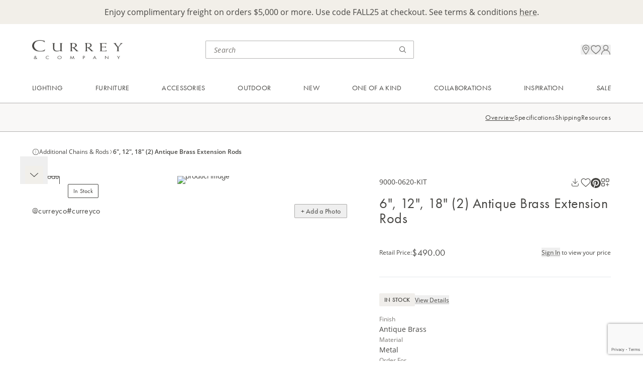

--- FILE ---
content_type: text/html; charset=utf-8
request_url: https://www.google.com/recaptcha/enterprise/anchor?ar=1&k=6LczSNUpAAAAAIENoZO9MnRjvlwOvCZup1YXjF16&co=aHR0cHM6Ly93d3cuY3VycmV5YW5kY29tcGFueS5jb206NDQz&hl=en&v=naPR4A6FAh-yZLuCX253WaZq&size=invisible&anchor-ms=20000&execute-ms=15000&cb=j6aadv1yhlf4
body_size: 45041
content:
<!DOCTYPE HTML><html dir="ltr" lang="en"><head><meta http-equiv="Content-Type" content="text/html; charset=UTF-8">
<meta http-equiv="X-UA-Compatible" content="IE=edge">
<title>reCAPTCHA</title>
<style type="text/css">
/* cyrillic-ext */
@font-face {
  font-family: 'Roboto';
  font-style: normal;
  font-weight: 400;
  src: url(//fonts.gstatic.com/s/roboto/v18/KFOmCnqEu92Fr1Mu72xKKTU1Kvnz.woff2) format('woff2');
  unicode-range: U+0460-052F, U+1C80-1C8A, U+20B4, U+2DE0-2DFF, U+A640-A69F, U+FE2E-FE2F;
}
/* cyrillic */
@font-face {
  font-family: 'Roboto';
  font-style: normal;
  font-weight: 400;
  src: url(//fonts.gstatic.com/s/roboto/v18/KFOmCnqEu92Fr1Mu5mxKKTU1Kvnz.woff2) format('woff2');
  unicode-range: U+0301, U+0400-045F, U+0490-0491, U+04B0-04B1, U+2116;
}
/* greek-ext */
@font-face {
  font-family: 'Roboto';
  font-style: normal;
  font-weight: 400;
  src: url(//fonts.gstatic.com/s/roboto/v18/KFOmCnqEu92Fr1Mu7mxKKTU1Kvnz.woff2) format('woff2');
  unicode-range: U+1F00-1FFF;
}
/* greek */
@font-face {
  font-family: 'Roboto';
  font-style: normal;
  font-weight: 400;
  src: url(//fonts.gstatic.com/s/roboto/v18/KFOmCnqEu92Fr1Mu4WxKKTU1Kvnz.woff2) format('woff2');
  unicode-range: U+0370-0377, U+037A-037F, U+0384-038A, U+038C, U+038E-03A1, U+03A3-03FF;
}
/* vietnamese */
@font-face {
  font-family: 'Roboto';
  font-style: normal;
  font-weight: 400;
  src: url(//fonts.gstatic.com/s/roboto/v18/KFOmCnqEu92Fr1Mu7WxKKTU1Kvnz.woff2) format('woff2');
  unicode-range: U+0102-0103, U+0110-0111, U+0128-0129, U+0168-0169, U+01A0-01A1, U+01AF-01B0, U+0300-0301, U+0303-0304, U+0308-0309, U+0323, U+0329, U+1EA0-1EF9, U+20AB;
}
/* latin-ext */
@font-face {
  font-family: 'Roboto';
  font-style: normal;
  font-weight: 400;
  src: url(//fonts.gstatic.com/s/roboto/v18/KFOmCnqEu92Fr1Mu7GxKKTU1Kvnz.woff2) format('woff2');
  unicode-range: U+0100-02BA, U+02BD-02C5, U+02C7-02CC, U+02CE-02D7, U+02DD-02FF, U+0304, U+0308, U+0329, U+1D00-1DBF, U+1E00-1E9F, U+1EF2-1EFF, U+2020, U+20A0-20AB, U+20AD-20C0, U+2113, U+2C60-2C7F, U+A720-A7FF;
}
/* latin */
@font-face {
  font-family: 'Roboto';
  font-style: normal;
  font-weight: 400;
  src: url(//fonts.gstatic.com/s/roboto/v18/KFOmCnqEu92Fr1Mu4mxKKTU1Kg.woff2) format('woff2');
  unicode-range: U+0000-00FF, U+0131, U+0152-0153, U+02BB-02BC, U+02C6, U+02DA, U+02DC, U+0304, U+0308, U+0329, U+2000-206F, U+20AC, U+2122, U+2191, U+2193, U+2212, U+2215, U+FEFF, U+FFFD;
}
/* cyrillic-ext */
@font-face {
  font-family: 'Roboto';
  font-style: normal;
  font-weight: 500;
  src: url(//fonts.gstatic.com/s/roboto/v18/KFOlCnqEu92Fr1MmEU9fCRc4AMP6lbBP.woff2) format('woff2');
  unicode-range: U+0460-052F, U+1C80-1C8A, U+20B4, U+2DE0-2DFF, U+A640-A69F, U+FE2E-FE2F;
}
/* cyrillic */
@font-face {
  font-family: 'Roboto';
  font-style: normal;
  font-weight: 500;
  src: url(//fonts.gstatic.com/s/roboto/v18/KFOlCnqEu92Fr1MmEU9fABc4AMP6lbBP.woff2) format('woff2');
  unicode-range: U+0301, U+0400-045F, U+0490-0491, U+04B0-04B1, U+2116;
}
/* greek-ext */
@font-face {
  font-family: 'Roboto';
  font-style: normal;
  font-weight: 500;
  src: url(//fonts.gstatic.com/s/roboto/v18/KFOlCnqEu92Fr1MmEU9fCBc4AMP6lbBP.woff2) format('woff2');
  unicode-range: U+1F00-1FFF;
}
/* greek */
@font-face {
  font-family: 'Roboto';
  font-style: normal;
  font-weight: 500;
  src: url(//fonts.gstatic.com/s/roboto/v18/KFOlCnqEu92Fr1MmEU9fBxc4AMP6lbBP.woff2) format('woff2');
  unicode-range: U+0370-0377, U+037A-037F, U+0384-038A, U+038C, U+038E-03A1, U+03A3-03FF;
}
/* vietnamese */
@font-face {
  font-family: 'Roboto';
  font-style: normal;
  font-weight: 500;
  src: url(//fonts.gstatic.com/s/roboto/v18/KFOlCnqEu92Fr1MmEU9fCxc4AMP6lbBP.woff2) format('woff2');
  unicode-range: U+0102-0103, U+0110-0111, U+0128-0129, U+0168-0169, U+01A0-01A1, U+01AF-01B0, U+0300-0301, U+0303-0304, U+0308-0309, U+0323, U+0329, U+1EA0-1EF9, U+20AB;
}
/* latin-ext */
@font-face {
  font-family: 'Roboto';
  font-style: normal;
  font-weight: 500;
  src: url(//fonts.gstatic.com/s/roboto/v18/KFOlCnqEu92Fr1MmEU9fChc4AMP6lbBP.woff2) format('woff2');
  unicode-range: U+0100-02BA, U+02BD-02C5, U+02C7-02CC, U+02CE-02D7, U+02DD-02FF, U+0304, U+0308, U+0329, U+1D00-1DBF, U+1E00-1E9F, U+1EF2-1EFF, U+2020, U+20A0-20AB, U+20AD-20C0, U+2113, U+2C60-2C7F, U+A720-A7FF;
}
/* latin */
@font-face {
  font-family: 'Roboto';
  font-style: normal;
  font-weight: 500;
  src: url(//fonts.gstatic.com/s/roboto/v18/KFOlCnqEu92Fr1MmEU9fBBc4AMP6lQ.woff2) format('woff2');
  unicode-range: U+0000-00FF, U+0131, U+0152-0153, U+02BB-02BC, U+02C6, U+02DA, U+02DC, U+0304, U+0308, U+0329, U+2000-206F, U+20AC, U+2122, U+2191, U+2193, U+2212, U+2215, U+FEFF, U+FFFD;
}
/* cyrillic-ext */
@font-face {
  font-family: 'Roboto';
  font-style: normal;
  font-weight: 900;
  src: url(//fonts.gstatic.com/s/roboto/v18/KFOlCnqEu92Fr1MmYUtfCRc4AMP6lbBP.woff2) format('woff2');
  unicode-range: U+0460-052F, U+1C80-1C8A, U+20B4, U+2DE0-2DFF, U+A640-A69F, U+FE2E-FE2F;
}
/* cyrillic */
@font-face {
  font-family: 'Roboto';
  font-style: normal;
  font-weight: 900;
  src: url(//fonts.gstatic.com/s/roboto/v18/KFOlCnqEu92Fr1MmYUtfABc4AMP6lbBP.woff2) format('woff2');
  unicode-range: U+0301, U+0400-045F, U+0490-0491, U+04B0-04B1, U+2116;
}
/* greek-ext */
@font-face {
  font-family: 'Roboto';
  font-style: normal;
  font-weight: 900;
  src: url(//fonts.gstatic.com/s/roboto/v18/KFOlCnqEu92Fr1MmYUtfCBc4AMP6lbBP.woff2) format('woff2');
  unicode-range: U+1F00-1FFF;
}
/* greek */
@font-face {
  font-family: 'Roboto';
  font-style: normal;
  font-weight: 900;
  src: url(//fonts.gstatic.com/s/roboto/v18/KFOlCnqEu92Fr1MmYUtfBxc4AMP6lbBP.woff2) format('woff2');
  unicode-range: U+0370-0377, U+037A-037F, U+0384-038A, U+038C, U+038E-03A1, U+03A3-03FF;
}
/* vietnamese */
@font-face {
  font-family: 'Roboto';
  font-style: normal;
  font-weight: 900;
  src: url(//fonts.gstatic.com/s/roboto/v18/KFOlCnqEu92Fr1MmYUtfCxc4AMP6lbBP.woff2) format('woff2');
  unicode-range: U+0102-0103, U+0110-0111, U+0128-0129, U+0168-0169, U+01A0-01A1, U+01AF-01B0, U+0300-0301, U+0303-0304, U+0308-0309, U+0323, U+0329, U+1EA0-1EF9, U+20AB;
}
/* latin-ext */
@font-face {
  font-family: 'Roboto';
  font-style: normal;
  font-weight: 900;
  src: url(//fonts.gstatic.com/s/roboto/v18/KFOlCnqEu92Fr1MmYUtfChc4AMP6lbBP.woff2) format('woff2');
  unicode-range: U+0100-02BA, U+02BD-02C5, U+02C7-02CC, U+02CE-02D7, U+02DD-02FF, U+0304, U+0308, U+0329, U+1D00-1DBF, U+1E00-1E9F, U+1EF2-1EFF, U+2020, U+20A0-20AB, U+20AD-20C0, U+2113, U+2C60-2C7F, U+A720-A7FF;
}
/* latin */
@font-face {
  font-family: 'Roboto';
  font-style: normal;
  font-weight: 900;
  src: url(//fonts.gstatic.com/s/roboto/v18/KFOlCnqEu92Fr1MmYUtfBBc4AMP6lQ.woff2) format('woff2');
  unicode-range: U+0000-00FF, U+0131, U+0152-0153, U+02BB-02BC, U+02C6, U+02DA, U+02DC, U+0304, U+0308, U+0329, U+2000-206F, U+20AC, U+2122, U+2191, U+2193, U+2212, U+2215, U+FEFF, U+FFFD;
}

</style>
<link rel="stylesheet" type="text/css" href="https://www.gstatic.com/recaptcha/releases/naPR4A6FAh-yZLuCX253WaZq/styles__ltr.css">
<script nonce="twJLRhUBGJHIiFjmK0d0vw" type="text/javascript">window['__recaptcha_api'] = 'https://www.google.com/recaptcha/enterprise/';</script>
<script type="text/javascript" src="https://www.gstatic.com/recaptcha/releases/naPR4A6FAh-yZLuCX253WaZq/recaptcha__en.js" nonce="twJLRhUBGJHIiFjmK0d0vw">
      
    </script></head>
<body><div id="rc-anchor-alert" class="rc-anchor-alert"></div>
<input type="hidden" id="recaptcha-token" value="[base64]">
<script type="text/javascript" nonce="twJLRhUBGJHIiFjmK0d0vw">
      recaptcha.anchor.Main.init("[\x22ainput\x22,[\x22bgdata\x22,\x22\x22,\[base64]/[base64]/[base64]/[base64]/[base64]/MjU1Onk/NToyKSlyZXR1cm4gZmFsc2U7cmV0dXJuIEMuWj0oUyhDLChDLk9ZPWIsaz1oKHk/[base64]/[base64]/[base64]/[base64]/[base64]/bmV3IERbUV0oZlswXSk6Yz09Mj9uZXcgRFtRXShmWzBdLGZbMV0pOmM9PTM/bmV3IERbUV0oZlswXSxmWzFdLGZbMl0pOmM9PTQ/[base64]/[base64]/[base64]\x22,\[base64]\\u003d\\u003d\x22,\x22GsKQw7hTw4nCu8OAwq1BJcOzwqEELcK4wqrDkMKSw7bCphRRwoDCpgo8G8KJFcKVWcKqw7NSwqwvw6BVVFfClcOWE33CqMKSMF1Xw7zDkjw/UjTCiMOtw44dwroLERR/RMOKwqjDmGnDgMOcZsK+WMKGC8OdWG7CrMOlw4/DqSIBw4bDv8KJwqfDtyxTwpfCocK/wrRrw4x7w63Dg20EK3rCh8OVSMOzw6xDw5HDuw3Csl8hw5Juw47CohfDnCR3JcO4E0/Dm8KODzHDgRgyKsK/[base64]/CnMKzND5WBk/DtUDCh8K3woLDlykqw74Ew5fDiyfDgMKew7XCiWBkw5xUw58PUMKIwrXDvCvDimM6Qld+wrHCmCrDgiXCox1pwqHCpjjCrUsUw40/w6fDnzTCoMKmU8KNwovDncOaw6wMGg5dw61nFMKZwqrCrmXCqcKUw6MlwpHCnsK6w6/CtzlKwqrDojxJDMOtKQhcwq3Dl8Otw6DDhSlTRsOyO8OZw491TsONFWRawoUtTcOfw5Rbw5wBw7vCkmohw73DrsK2w47CkcOKKF8gOsO/GxnDln3DhAl9wrrCo8KnwpXDjiDDhMKCJx3DisKPwp/CqsO6ViHClFHCkWkFwqvDhMKVPsKHbcKFw59RwqrDuMOzwq80w5XCs8KPw4bCnyLDsXRuUsO/[base64]/w7LCuMOFM8KZw6ZkwoDCg8OBwpYRw4XCi2PDkcOPFVF9wq/CtUMHAsKjacO1wpLCtMOvw4LDjHfCssKUT34yw6bDvknCqkbDtGjDu8KHwpk1woTCvcOTwr1ZVQxTCsOETlcHwrXCgRF5WBthSMOOScOuwp/DnxYtwpHDjTh6w6rDv8ONwptVwpnCjHTCi0jCtsK3QcKCEcOPw7oAwpZrwqXCrsODe1BMdyPChcKlw6RCw53ClAItw7F0GsKGwrDDtMKyAMK1wpLDjcK/w4Mjw7xqNGxxwpEVLx/[base64]/Cg8K0IUTCusOzwqZHVkkUwrQNG2VcWsOBw7hcwqrCvcOkw4sqbQHCqks7wqRqw7kzw4kpw440w6fCp8Oyw4EKVMKkLQzDusKtwohkwo/[base64]/woDDvMO8w4fDljjCj0hQw5DCgk9dTsOXw681w5XCuwDCpcO3XcKCwpXClcO+MsOxw5VLDzHCmsOsPx4HYVhmEHpGM13DisOKWmoBw5JAwqoNOSp8wpbDnsOeSVZUWsKRGmZ4JgopJMK/fsOWJMOVHcK3wqFYw4xlw69Owr0Dw78RaigFRmJgwpdJdBTDtMOMw7JqwrnDuC3CrmPCgsOfw4HCoWvDj8OeesOBwq0lwpfDhSEQN1YPEcKwaQs9HsKHAMKrPl/[base64]/CqWBoHcKFw5JewpbCpsKKZsKZIRPCoyrCmiTDmUk1O8KhXzLCtMKEwqNMwrA0QMKTworCpR/Dj8ONAW3CilUQIsKSdcKzGGzCrQ7CmkbDqmF3RMKvwrbDhSxuOUZreDVMdmlgw6JtIifDuWrDmcKMw5/CungwQ1LDhxkKHVnCvsONw5MPUcKhWV4UwpR0XF1Xw77DvsO6w4nCngUnwqJ6cCwwwrxUw7nDniJswo1hK8KDwqjCnsO0w4wSw5twNMOkwobDt8KFO8OXwr3DkVTDrDXCq8OywrrDlhEfEQBuwpDDuB3Dg8KyOz/Cni5lw6jDny3Chhc6w6F7wr7DsMOSwrZvw5XCriHCuMOdwok4Gy8RwqwIAsKXw7zCi0/DnE/CizzDqsO5w6VZwrPDhcKfwp/Cqz0pRsOpwpzDqsKFwpMfFmrDhcODwp8rc8KMw6fCvsOjw4fDscKGw6zDgB/[base64]/w7gIw7PDpiggWcK7bcOtA8KQw5jDmwYqacKyMsKYcFzCuXfDlGXDjXFtYVDCkD8fw43DllHCjFcaecK/w4fDq8Ojw5fClAM0RsOITz4XwrMZw5XCkRbDqcOzw58xwoLDrMK0R8KiJ8KuecOnasK1wpRTYcOcFGklV8KWw7DCgMOYwoDCvMKCw7PChMObFWFLIAvCpcOVE3NvWTQCdw9zw5fCqsKHPwvCpsOBMzTCgVpIwrEFw7/CrMK3w5NWA8OtwpMuWUrCj8KKwpR6fArCnCddwqnDjsODw6HCpGjDpFXDgsKxwq82w5IESR4Kw4rCsFPCrsKowq51w6XCusOqaMOFwq5qwoBiwr7CoC7Ds8OjDlbDtMOXw7TDr8OEecKSw4cyw6kZMFVgNS9lQFPDtVMgw5Aww6/Ck8Kgw4XDtsK4JcOMwpJUSsKZXcK/[base64]/CkMOpwofChHTCmMOlVsOHXcOqT8OAw4HCmcOHJ8OEwpVkw7FGK8Kyw6dCwrI1blVpwoguw6DDvMOtwp16wqnChsOJw7t/w53DoHjDjcO0wpXDg39TTsKQw7nCj3h/w4AsMsOzw6kUXMKgECBOw7UAb8OkERI3w70Xw75Owq5ebCd6EgPDhcOIbRjCrAMkw7bDk8Kcw6/DsWLDg2fCnMKyw4gkw5zDp1ZqG8O5wqshw4XCkx3DkQDDqMOmw4HCry7CvsOnwrbDiGnDgsOHwrDCl8KHwrnDk38WXcOYw6YYw7nCsMOgVTbCt8O3XSPDkj/Dv0MfwpLDnEPDgmDDncONMlPCr8Kxw6dGQMKLPzQ5HjDDkFprwqkCFkTDplLDicO4wr8Iwp9DwqF0LcOAwp9kOMK/wqowRWUSw7rDjMK6IsOdMWQxwrFyb8KtwpxAHC1kw4fDpsO8woYxVG/DmsOaG8OHwqLCp8KSw5zDsGbCs8KkNgjDrV/CpGvDmDdKNMOywoPCqwDDoko/[base64]/[base64]/CpcOlwrdWf0JyZMKQw6g/[base64]/[base64]/CqQ9Hw69Fw5gKwo0Tw7TCmMKGw47DvhnDpWPDgj4MQsOjacO+wqs+w5jDmyTDoMOidsOnwpYdcxUxw5dxwpwvc8Kyw6tuI0Uaw53Cm3QscMKfdVnCmEdQwo4BKTHDu8OJDMODw4HCojUIw4/ClsOPVRDDvA9Lw5ksQcKFQ8OEAg0vNsKlw63DnMOTORo/YRIawobCuSXDqm/DvMOrYBgpHMKUIsO1wp5eEcOqw7XCsCHDlQHCkTfCh1sCwpxqbH9pw6LCscKqVxLDuMKww5nCsXNRwromw4jCmzLCo8KOKcKEwq/Dk8Kjw7/CkGTCgcO2wr5zRQrDkMKYwpXCiDNKw4oTJB/DpAZsd8Ouw5/DjVN5w516OFfDlMKibEd5QXlCw7nCqsOuW2HDojZ2woogw6fCiMOuQ8KMHsKrw6FPw5t/NsKjwoTDqcKkUQfCj1PDrhcrwqjCgjhpF8K4QyVUJX94woXCoMKbEVBRfD/CjMKpwoJ5wovCmcKnVcKTQMK2w6TCkAcDFwLDqSo+wr82w4DDusKyXAxTwpnCsW5fw4bCgcOuF8OrWcKjdANowrTDoynCi1PCoFtYYcKYw5YOZyEdwrBSQBTDvVAqUMOSwrTCjyk0w77ChgjDmMOfwrrDnWrDu8KxDsOSw6zCvizDlMOxwqrCuWrChApWwr4gwqk/HkrCmcOUwr7Do8OTW8KBBivCjcKLf2UPwocibiXCjCPCh0lOMMOeegPCsQbCs8KSwqDCh8KYdHA+wrLDtcO8wokXw6Qrwq3DqxbDpMKPw4p/[base64]/[base64]/Cn8KnwoDDjk5Sc8O7w5lFS3Qrw4tDw4RQOcKlesKGw4vDklYqXsKyIEzCp0Mdw4J2YUvDpsKNw50Lw7PDpcKhBlsswplSbTtDwrBDDsOxwpd2R8OxwojCqBxAwrDDhsOAw5w/VwpfOcOjEx92wpFiEsKmw5TCocKiwpcLwozDpXZqwol6woVLcDI5Y8OrTH/CvnHCssOMwoYUw7U0wo5UdEpoRsKgIRjCo8K4acO5e1xQQhfCinpcwqXDrlxHNsK6w7Fmw7pnwpgqwqVoUmpEO8ObZMOmw5h+wophw5rDtMKiN8K1w40dCCwkFcKjwpl8VRQwd0cawqvDicOONMKhN8OfNxDDln/CvcOmIMKiD29HwqnDnsOuTcOQwqATAsOAJW7CrsKdw7jDj2rDpmtbw7vCmsOIw7YFeVlsPsONOw/Cv0TCg1wewo7DlsOJw73DlT3DlCt0DR1xZsKBw6stAcKdwrlewpgOLMK9wpPDlMOfw7gpwovCuStMFjnCgMOKw6xVW8KKw4DDusKgwq/[base64]/bSnDvH3ChsOVw7zDlsKFVcOpwpsiw6DCvsKVwqhYBsO8wqXDm8OGMMKYQDbCjMOmAjnDmWx8C8OUw4TDhsOKcMOSNsOYwojDnljDpTLCsETCigDCmsOCExUIw5dOwrLDrMKwB3PDp3PCsT00w6vCmsK2LsKFwr8ew6Fxwq7CgMOQE8OIKUTCtMK0wo/[base64]/DjF5jw5TCpEHCg8OrN8OcD1LClTDDkxnChMOJAEfDrigVwoBuAkVPPsOUw79GPsKlw7vCtVTCi3HCrMKbw5XDkA5Zw7/DiTl/McO/wrLDozLChX8rw4DCiWwywqDCm8KJWsOCccKzw57Cq0Z1UQjDpF59wp92YyXCsBNUwo/ClcKjbkc9wplZwpJTwrkyw5IdLMKUdMOKwqhCwo8nbUjDrlYOIsK+wqrCkRZwwog2wr3DuMKjAMKpM8KlGGQuwrg4w57Ck8OkI8K7AlooPcOGRWHDg1bDt37DiMKlbcObw6MDFcO+w6rChWE2wo7CrsO8SMKgwpvCuAvCl2hZwrp6w60/wrl9wpotw6JWZsKYUcKPw5nDhMOlPMKFPzzDiiMpXMKpwonDk8Oxw7JKcsOBOcOkwoPDusOlU1JYwr7CuVDDh8ORDsODwqfChCzCnh90Q8OjPy5zEMOdwrtrw5cfw4jCkcO2Pg5fw5HCnSTDosOkLQl0w7/[base64]/[base64]/Dp8KQOMKIAMKtwqfDksO7IxfDsEbDpzEkw4XDscOaTkfCvicHZXzDpAIsw6UGNMOlGBfDgh/DsMKyZ3k7PQHCjBogw74bZncwwpRFwp8TQWvCusOQwp3CmXgiQMKVG8KGTsKrd2YPCcKBG8Kiwpwew6fCgTxANj7DgBwXK8KoD1FlLSR4BS8nNAjDvWfDrW7DiCY3wqNOw4RwR8KkIn8fCMK/w5HCpcOOw6nCmVprw5gxH8OsV8OBX2PCoVhFw5JmLm/CqCPCncO2w6fCmVd5b2bDnjhmZcOQwrNRIjNhW0FjSG9ranDCs17ClcKqLhHDlALDnEHCnV3DsDvDkGfCuTDDgsKzDMKTABXDh8OAYBY+Gj4BWDnCtT5sa1AIS8Kaw7jCvMOXasOkP8OrIMKPJAYJbCxww6TCusKzY05uwo/DjlvCrcK9w4bDqhzDo0lAw70awr8pLsO0wp7DoHg0w5bDr2XCncOfdsOtw7QBSMK3VzFOBMK5w6xxwrXDiTTDpcOBw4LCkcKKwqsewpjCqFfDrMKhKMKIw5HCh8KNwoPDsXTDuXs6LnHCk3Z1w6w9wqLClhnDj8Oiw6fDujpcM8Knw5/ClsKhKsOYw7oCw7vDkMKQw7bDqMO2w7TDqcOuPkYHaSxcw5M0FMK5KMKQVld+cDIPw4XDh8OWw6B1wq/DijARwrlAwqTDug/DlApEwqHDrQzCjMKABTBDV0HCusKVXMO4wq83VMKIwrfCmRnDk8KyHMOhLmLDihlew4jCoh/CjSkmMcKewrbDuzrCtsOtecKydGtEXMOow7t1Xg7Cg2DChWtsfsOuS8Olw4bCu2bCqsKceBbDhg7CrB47X8Kjw5/CmULCpRjCiBDDvxLDlUbCnwp0DRHDhcK4H8Odwp/CmMKkZyAdwrXDiMOEw7cUXBBOOsOTw5k5MMOBw7Ixw6jCsMK0Ql1ewpbDpT9bw5rDiX1qwo0Lw4QHbXTDtsOyw7bCtMOXCSzCpWvDpcKSPsO0wptlX1/CkVDDp3gSMMO7wrVvSsKKaRfCn0HDkjxOw7BKPBPDjMK3wrE1wqPDjVjDu2ltHQ19cMODBikiw4Z5NsOUw6tswp1xdEkrw44kw5rDhMOYH8Oww4bCmnbDp2sifF/DjcKyCBBHw4nCmSDCiMOLwrQhTy3DpMO6NW/Ck8ODHngDI8K2V8Oew55IWXDDhMOkw7zDlSDCqMO4cMKLN8KRYsOIJxpyI8KhwpHDm0QBwrgQNXbDsiXDvy3ChcONDg9Dw7rDhcOYw6/[base64]/w5PCpzVLYsKAecKHTMK4KhLDgW7Ds8KAwq/[base64]/DlcKJwphjwoQdCcKawro2MkFXBAbDuBlswoXCp8KRw5vCnUpRw7glWCXCjMOFDwN6wpPCjsKTVipldHjDuMOCw4F1w4nDpMKzGiVCwrNsacOHYMKSewLDjwofw6Vfw7jDvMKDOcOEdwITw6/Cizluw6PCuMKnwrnCiFwGSyfCtcKow7lAD0pPYsKJPj4ww559wqh6VlPDv8KgJsK9w7crw4h/wrg6w49BwpIwwrTCnXzCul4NM8OmPh8LR8ONCsOhDBfDkTEOJVtbIRwMCcKzwrMww58CwobChsOEOcK7CsOZw6jCo8OFWWTDgMKfw6XDoBwGw5hvw7DCtsK/NMK3P8ObLhF+woBGbsOKNlkiwrTDiDzDtWFkwrVDCx/DmsK+fzU8GxnDo8KVwrx6IMOVw7PChsO+wp/DqEJYcFvCvsKawq/DgVwpwq7DoMOJwph0wq7DlMKmw6XCiMKiZG0owrTChQLDmm4mw7jCnsOGwpdsJ8KVw4VCfsKTwqwDKcKewr/CqcK0T8O6B8Klw5LCglvDp8K4w7wnNsOBBcKZRMOuw4/Du8ONO8OkTBjDgDd/w6Z9w7rCvcOzPMOaA8OFGsKKClYgdVDCsQTCv8OGWjRrwrQKw7/[base64]/[base64]/DrCkHw7fCu8KbJA3DqcOxJsKvwqBha8KYw4pxawXDhFjCiHTDjUVfwoBOw5wnUsKNw5ZMwokbcEZAwrDDuB/DuncJwqZ5Iz/Ct8K7TApew6wrVcOaR8OWwoPDqMKgVENlw4UYwqM6EMO/w6cbHcKSwpR8UcKJwrdnacOTwoElHsK/CMOGNMKWGsOKesOWZgfCgsKew5l9wofCozXCsVnCu8KPwp4cYHk2aX/[base64]/DcOZYsKzw5MmwoM/[base64]/DnMOXwptCbRl8CcKqw44efsOYT21Sw74DwotGBiLCpMKRw4HCsMOXASdHw6LDrcK9wovDryDDuUbDgUnCncOjw4AHw6IXw4nDkUjCghQhwp0wTgzCicK2GzjDn8KoCjHCmsOmcMKueTzDscKew7/CrHEXAcOgw4TCi1oww4V1wobDiikZw5woRAFqbsO6w4htwoNnw40eJWF9w5kxwpREQkYYDcOmwrfDgkZFwppGfSlPZC7DkcOww6YPecKAGcO1LsKCeMKGwqLDlAQxwo/DgsKdGsK6wrJWIMOCDBJ8MWVwwohSwrxyGsOtCHLDlQpWGsO5wp3Dh8Kuw5MhHiTDgsO/UXxsKcKiw6fChsKow4HDosOnworDusO6w7DCm09NdMK2wpUtXwkjw5nDpCPDi8OYw5HDj8OFScOFwqzCrsKkwqzCkgZBwroqf8OJwox5wrAdw73DvMOiDEjCj1TDgRx3wpQvP8OrwpTDisKSVsOJw7PCksKww55PNCvDrsKwwr/CtMOKRVPDoU0swrXDoSN9w4bCiXPCs2hZf3p6UMOJNl5qQm7DqG7CqsOjwqnCisOEEFDCpkjDuj0HSSTCoMO5w5t7w491wp52w7N0Tz7CpFrDnsKae8KLIMKXd2V6wp/CvE1Uw6HCoinDvcOhFMOHPh/ClsOlw63CjcKcwo9Sw5bCjMOuw6bDq1ZKwp5NHU3DpcKWw4zCj8K+dDQFOAJGwrYjeMKswoxEAcOiwrTDsMKjw6LDtcKww71nw4HDvsK6w4JWwq1QwqLCpiIvXcKHTVc3wovDgMOQwqp0wplrw5DDg2MVZcKMS8O+P259C1dXeXgnA1bCnD/DnlfCuMKwwodywq/[base64]/CvsKZNcOifBDCgMOOLHROOEUvBcOpPTkjwohnCcO4w7HCkBJMJ2/[base64]/w64dwp/DqcKHZcOiD8OwwrJXw7rCqUbCvsKCI0BDE8OnUcKPDVkLcj7CoMO6AcO/w7x0YsODwq1GwpVDwrpsZMKPwrzCtcO2wrJQBcKLeMO6cBXDg8O/wpbDncKdwqbCm3NFWsKQwrzCsVFpw43DoMOWFsOuw6DCv8OMS3EWw6DCgSEvw7zCgMKqcnAXV8O1Wz7DpsKBwpDDkh5DC8KVEGHDhMKzbx4tSMO/I0d2w6rDo0c2w5ZhCFPDl8KSwobDmcOYw6rDm8OGcMOLw63CjsKUQMO7w7rDqsOEwpXDjlwwG8KZwpXDpcOpw6AMNxQkb8ONw6HDhxt9w4Anw6LDqmEnwrvDu0DCoMKgw5/Dt8Otwp7Dh8OcdsKQK8KtVsKfw7NTwrMzw7d8w7zDisOWw683JsKzUzTDoD3DljfCqcK/wqPCpSrCpcK3TmhrIT/DoAHDtsOrG8KjXn3CucKbX3w2f8OpdFjDtMKBMMOHw6BaYXlDw5rDr8Kww6DDmQYzw5vDs8KVMMOiLsOqRSHComx2fgnDjHLDqi/DmDIswpxAE8Ouw510IcOPXcK2K8OYwpAWKD/Dl8K3w5RbKsOzw59gwqnCvkt1woLDvmpdWXYEPEbCkcKRw5NRwp/[base64]/DoAk4fMOyRsKXWMOdwpRWw7sBw6HDpMKNwpHClwzCpcOXwr4Jw6fDjnXDiXJsaEgcPmfCmcKTw5hfWsK7wp5/wpYlwrocWcK/w6fCvMOpTjwoJcKKw4ROw5TCqCdBO8OwRXvCrMOENsK2IMObw5RKwpBTXcODHsKcEsOSwp/DtcKhw5XCoMOTKS7ClMOLwponw53Dq3x1woBYwrDDix4Gwo/Ch2RqwoPDqcKjEjk8FMKNw6VgE33DpVTDusKhwoYiwrHCkl7DtcKNw7QIeSEnwpoDw4DCr8OnUsOiwqDCssK/wrUQwoDCmcOGwpE+NMOnwpBTw5fDjSkLFBs6wpXDlUALw5vCocKbIMOjwr5FV8OUU8OHwrxUw6HDs8OywqLClhbCj1TCsDPChyfDgsKbCUnDtsKZw4hsZ3PDnTHCmzvCkzbDlV0ewqrCocKnOnUwwrQKw43Dp8OMwpMFLcKidMKHw4A9wp55R8Kywr/[base64]/Dj8O4w5FYD34Jwo1yfMOqHjTDn8KHwoYFw57Dj8ORM8KSKsONUcOPKMKzw7TDm8OBwoDCmHDCgsOFTMKUwpp7DizDpgDCgsKhw4jDuMKswoTCrlvCmsOwwoQETcKnQcKaUnoZw6hdw4FFcXsxKsOOXDrDoALCr8O0Fh/ChDPCkUZfDsOXwo3CnsKEw4ZRw5NJw7F/U8O2dsK2ecKnwoMIfcKBwpY9GivCvsK3SMK7wqXDgMOCH8KqBBrCtEJgwpx3ExnCqTUhAsKhwq/DmU/[base64]/Ck3/DosO3w5VswrbDuMOROk19XMOEwo/DksOuP8Kfw51fw5ptw7drMsOmw4PCq8O9w6/DhcOEwoktIMOvFCLCugFqwpkWw51TCcKuAiNnPlLCrsOTbyxVOEtuwrQPwqjCuCDCuk5WwrciHcO0W8KuwrNsVsO6MkIbwpnCtsKQcMOxw7rCvj54I8OMwrHCpsKve3XCpcO4BMO2w57DvsKOOMOyZMOUwqvDu1M7wpEVwr/DgTx0FMKEFApAwq/DqXDDuMOMJsOMR8K5wozDgcO7c8KBwp3DrsORwpFDWEUhwpPCtMKWwrdSeMKGKsKgwrEFJ8KzwpFQw4zCgcOCRcOCw5zDnsK1In7DpDHCpsOTwqLCq8OzTnpNacOPVMK7w7V5wqwmVlthUWlXwpDCswjCosO8O1LDklXCl2UKZkPDqxZGDcKzSMO7JD7CvH/Dn8O7wq5zwqVQNBLCvMOuw68BXSfCgybDtCkkAMOaw7PDozh5w6jCicKTMn43w6XCvMKmFnXCpjEDw6djKMKpWMOCwpHChUXCqcOxwpfCocKbw6FQXsOewoPCvRg3w5jCkMO0fDbClic7BjvCkV/DscOEw7NBBwPDpU/DnMOCwpw+wqDDnHvDjCRew4vCpyLCq8O6EUF6SUDCtQLDtMOYwpPCrMK1U1bCqkrDisO/[base64]/WX8TUHfDj8KwJ2d+YGUTBMKiGn/DhcOsSMKhGMKAw6LCrMO2KGHCqG8xw4HCkcOew6/[base64]/[base64]/woUjw51KIwo2w4DChmHDsEQyEcKPOg/CisOTDHxEa0nDicOcwo/[base64]/[base64]/Ck0PDlxHDqGAgJcOcVcOFwqjClsOVwoHDqg/Dh8KcWcKKPUXDt8K0wrBQTUTDvRDDpcKLf1FVwppSw75Pw7BAw7XCiMONf8O0w7TDhcOwWxk0wqwgwrs5NcOTIVNkwpUSwp/DosONWCRWL8Orwp3CksOBw6rCqhY+GsOqUsKZUyNnSiHCqHsDw5XDicOswqTCnsK6w67Dh8K4wpVswpXDoD52wrouNQdSF8KlwpLChzvChgPDsg1pw6TDkcOzNWzDvXlbeQrChl/DqBMYwrl2wp3DiMKLw5/CrmPDsMK+wq/CvMOOw4dkD8OQO8KnHh14GkYkfsOmw5J6wpMhwqYyw7hswrJFw412w5HCi8O3XCdqwqBEWyrDgMOGF8K8w7/[base64]/CosOeI8KMJVM9AS7CmMKGK1vCtcOTw7vCgsKmCBYVw6TClizCt8O/w6t3woQlEMKeO8KgM8OuPjPDv0jCvcO2GHZPw6drwoNcwp/DgncFYm8bTcO7wqtpeyzCncKyccKUIMKpw7pvw6rDni3CjwPCpRnDmMKHDcOZGzBDPzdIWcKyFsOyOcOYPEwxw7fCszXDicOeXMKHwrnCpMOywpJIW8Khwo/CnxvCs8KTwoHCnAt5wrd9w7bCrMKZw5TCjSfDt08/wqnCjcOYw51GwrnDmTEMwpTChXFNY8KyasOiw79vw7Vgw6nCscOaO11cw7ZIw7jCo33CgU7DqkrDm3kuw4JfQcKcQFHDoxoGXkEEXcK6w4bCpw86w5HDu8K4w5rDgmcEPX0/wr/DtGTCgAMqIQVDHMKawowDaMOEw5TDmCMqOcORw7HCg8KFacO5K8Oiwqp9UcOCLRcySMOCw53CqcK4wqxDw7UyRHzCnQjDuMKow4bCs8O5Cz0jYyAvQ0/Ch2fCkDfDjiR0wpDChkvCkwTCp8Kow78ywpgwMUJlEMOjw7XDhTcfwo/ChAxKwrrCoWNcw5pMw70gw7Ycwp7CtMOFPMOGw5dDQVZYw4/[base64]/CjGvDlCXCo8KSZW5mwpTCgnzDm2XCsnpQF8KLSsOaOk7Dn8KgwoHDpcOgVVfCh0MYLsOnNcOjwqtSw7zDjMOcH8K3w7rCqHDCni/CmTIWfsO5CDQSw63Dg1xgZMOQwoPCoVfDmTMUwpdUwqIQB1PCrhDDmFbDvCPCjl/CixHCl8O0wqo9w4tFw7zCnHhswpt1woPCukfDtMKVw7/DosOPXcKvwpNzAEJVw6/Di8KFw5QJw7PDq8KJACnDowjDlHvCm8OdT8Onw5BDw5pxwpJTw6cow6sbwqHDucKGI8K+wozCn8Kic8OpFMKtC8KlVsO/w4rCiFosw4wIwpw+wqXDhFXDoWPCp1fDjUPDuV3CoTgDIEpLwp7CsiHDqMKsFW8qLwXDtsKXQjnDsmLDsTjCgMK/w6zDnMKAKF3Dqh96wqw+w4sVwqJ6wpITb8KJKm10Bl7ChsKgw7JBw7QHJcOpw7tqw5bDr13CmcKIa8Krw6HCn8KSMcKIwpTCsMO4WcOPdMKqw5vDgsOnwr82w5cIwq/CqHUnwo7Ck1fDncKBwpcLw4TCmsOCQHfCj8OuEBTDvnTCpsK4BS3Cl8Olwo/DsV49wo9xw79BMcKlFHUESwMhw51BwpDDpwN7b8OMI8K9cMOTw4fCpsOKGCTCo8O2a8KYCMKtwqM/w51swq7CmMKgw6lNwq7DisKSwqkLwrvDo0XCliAOwocew5dawq7DohdeY8K3w5fDtsOObG0XXMKvwqtjw5LCoUMiwqbDusKwwrbDnsKTwqzCq8K5OMKbwr9bwrQIwo99w4vCgRgaw4rCoy7DlmTCpQ1zNMOFw45hw7gGJ8O6wqDDgMKfeRfCqg4UUT/Dr8OrFsKjw4XDkRjCiyIMWcK6wqh7wq8PJSFnw6rDiMKcQ8KHUcKvwq5cwpvDhUnDocKOJx7DuS/[base64]/Cq3TDisOTYB8kDGNSw5hTGmTCicKXU8Ksw7PDn3/Cu8K+wrPDi8KlwoPDrX/Cr8KQcgjDr8KPwo7Ds8K7w6jDicO0IQXColjDlsOsw6nCqsOLEcKsw7LCqE82LkAeWMK0LEtWIMKuO8OwCkBGwp/CjcOhSsKhaVh6wrbDqEkSwqE0G8KvwrrDtC4nwrgJU8K0wr/[base64]/DilDCoUELwrzChsOQw7PCvcKgw75cX1VXX2XCjg9IS8KZcmXDmsK/STZqR8OlwqU5LQc/M8Ocw7/DtlzDnsOPV8KZWMOfOcKgw7J0f2MWdjk7WCtFwoXDo3wDDBNSw4FIw7Qgw5nDmRdCTDZsLH7ClMKFw50FWzREb8O8wpjDsWHDrsOcKDHDlhdBAiFewprCoE4QwrMhe2fCusOhwpHCjj3CgD/DoQQvw47DlsK0w7Q/w4hkQ1fCmcK/wq7DmsOuScKbGMOlwp0Sw44IIlnDhMKhwpfDlQsceSvCksOIQ8K0wqUPwq/CvG5cE8OWYMOpY07Cm2ECFkPDmHjDicOGwrEEQMKiXMK6w6FkFsKCO8K9w6rCsn/ChMOSw6oyP8OOSzEDK8Orw7jCnMOiw5TCgkQMw6V/wrDCimcHLTV/w5TChRTDmFAVUzsZPwR8w6HCjy58FykJXcKOw50Iw7nCoMOFWsO4wp9COcKwEMKXX1l+w4rDrgzDs8K4wqHCg2/Dk0rDqjEeZTE3OSMyWcKDwpVowpdrcxgKw7DCsyRfwq3CgGFpwpYsI1PCgFcFw5jDl8K3w5RAHVfClnjDocKhEsKnwrLDrFo/[base64]/[base64]/Cn8OXwofCmMOGeUHDrcOsZ3nDhj4CZXIzwph7wpBlw7LChMKiwq3CksKPwpcZHjLDq08sw6zCq8OhWjdzw4xqw7xFw53CtcKIw6vDk8O3YihRwqwawo15TVXCj8Kww7M6wo5cwpR/QxDDgMKHLiUEVj/DssK/P8O/[base64]/DqMKrCx1Xw5fDj8OZwr3Co3zCtg1mwqxvYcK4aMOOwqvDjsKYwqbCpmDCvMKkU8K2JsKuwo7Cg3pITX1yfcKuV8KbJcKFw7vChMO1w6ksw7lyw4PCuxInwr/DlFzDh1nCu0LCtkEkw7/DmcK1P8Kaw5tKaRs9wr7CiMO5NH7CnWtowqAcw6l3PcKeZ0ohTMKtalzDiR59wqMNwo/DlcOScsKHIcO9wqtow67Ck8KFe8K0fMK3Q8KrHh0+woDCg8KRMUHCnVnDu8KLe00faho5Bg3CrMO7J8OZw7tvDMOpw652RHfCoC3DsHvDnk7DrsOOdBzCocOdW8Odwrw8ScKofQvCtsKuaykXYMO/IzY3wpdwesKFbi3DscO3wqrCgyxqXMONWhUkwrs1w5rCosOjIMO+c8OEw6BZwrLDjsK6w6XDv3kmAMO4wpRXwr/DqEc5w4DDlA/DqsKFwp1lwprDmwzCryRgw55/b8Kuw7PDkhPDnMK/wr/DhsOYw68jLsOBwo05C8KQeMKSYsOWwovDpCpvw49XYU8wOUc6TADDrMK/NB3Dp8O1YMOww7PCiRnDmMKTXA0rLcO4WB01fsODKCXDjyk/[base64]/CuDgPW8Kowr9ZDiLCjsO8wrzCrxDCu8Oow5nDr2N7JjbDuEDDrMKzw6ZHw5HDsUBvwqrCuRUmw4TDpUExMMOHTsKlO8KowqNbw7HCocOSMXvDqQTDkzHDjm/DnEDDl1zCu1TDr8KBDcORI8KaRsOdXFTCoyJ0wrTCgDcKIBxCHgbDlD7CsEDCs8OMQVBMw6dpwqREw7HDmsO3QlI+w7jCrcKSwpbDqsK7w67DtsKiIQPClT9UIMKvwrnDlB4zwqpXR3vCiBw2w4jDjsK4ODLCm8K/[base64]/[base64]/ClUU7w7oGRFI8w6ciUMOXXz0Ow7Y0wqfCgGI/[base64]/[base64]/DmMKtCMOxLcKPX1DDqznDlMOMwoXCssOrw6lJwozDnMOHw4LCksOgeHhEG8KbwpBEw5fCr29idEnDiU4UFcOmwpvDhsO2woJqeMKWIsO0VsK0w57Dvi5qJ8Ogw7HDkWDCgMO+ailzwqvDvwk/BcOVfUHDr8KEw4shwpV9wpvDh0Few67DoMOZwqTDvXBJwpLDqcOGCkhjwonCosK2C8KGw5cNc1Rcw6YnwrzDs1s0wpLCiAN7e23CrgrDmnjDo8KUW8O6wqc3Kj/CtULDowfCsB/DpQcVwpVPwrxpw7DCkTzDth3CscOmQ2zCjWnDlcK0JsOGGi1aM07Du2oYwqfClcKWw4LCjsOBwpTDq2DCgk7CiFrClCHCiMKsW8KZw5AOwol4UU9+wrfChEMdw6AgJkBgw5FjPMOWGSzCpA1Gw7wzOcK5KcKUw6cvw4PCscKrSMO0H8KEXkA1w7/[base64]/CrMKPS8KXOsOpcsOtwrYiw6zDjAtawqE8SsOcw7fDnMO+WBskw4LCpsOCacKcUVgkwr9KX8Ocwr9eK8KBC8Omwps/w6TCoH88L8KXJ8KgEmPDrsOLC8OOwr3DsQY/DyxcXR11Bgliw7fDtzh/bcOBwpXDlsOJw63CssOVa8O6wqTDrsOtwoLDsA9hccOPaALDqMO1w70mw5nDl8O/FsKXYSbDvQ7CuUdsw4fClcONwqMWC0t5DMOTakHCscO3wojDoFxPQMOQQA7Dt198w5nCv8K0cy7DilBHw6jCvVjCqRRHfmrCoipwKVpSbsKMw6/[base64]/ChcKXw6nDoy3Cj13DksOGwpl0wq3ClsOocW9Lb8Kiw63Di3HDjBXCmhjCt8K5PglLRE0aH3BFw70Ww51bwr3CoMKqwodzw4TDoEPClEnDgjcxNcKVEx90JMKOF8KWworDn8KAf2cEw6bDgcK/woFGw4/DhcKAUmrDkMKKakPDoEElwrspAMKqd2oGw71kwrVVwqzDlRPCqQt8w4zDisKtw5xuYMOZwp/DusK+wrrDn3/CgyQTfQzCucOrXF4mw6d6wpBSw7jCvQdFZsKISWZBQmPCvMKXwpbDnWgKwrN3KhYEK2dRw6F6VTk4w6oLwqsqQEdywoPDksKkw7/[base64]/CcOlw7fCisO9XhHDihDDo8OtwpEdbRdHw6Mgwr1ow6nCkHbDkyAoI8KCUi5JwqPCkjLCncK0FsKmEcO8P8K/w5TDlMOKw7B4CjRxw4vCs8Olw6fDjMKVw60TfcKMecKFw6g8wqHCm3jCs8Kzw5LCgBrDgAh8LyfDlsKWw7Yvw4jDmwLCpsOQf8ONP8K/w7/Ds8OBwo9iwpHCrCzDq8KXwqXCljPChsOmCsK/HcOCd0vCmcKIb8OvHVIJw7BZw5XDmw7CjsKcw4ITwpkIeC5vw7HDiMKrwrzDrsOTw4LDo8Krw69mwp11YcOTVcKUw77Dr8KJw6fDnMOXwpAvwqDCni96ZzJ2QsOUwqQvw6zCqS/[base64]/OcKoO8OhClJtWcOrwpjCrU0ZPcOHc1ZpeyjDlDXDvsO2Jihew5nDuydywrBZZSvDmyk3wpzDjR7DrAsmNRsRw73CuUF8U8O3wr4owo/DpjxYw4LChBN2ZcODQMKKAsOxD8OFWEHDrw8fw5bCmmXDsytlXcKow5UWwprDuMOSV8OZBn3DtcOzYcO/[base64]/[base64]/DnYpwpJRE8KAw4PCoSFyw78aw6TDosK+XMKtw4Zdw7nDtwPCuB9ADwTDhBbCoDsnwqp9w4oS\x22],null,[\x22conf\x22,null,\x226LczSNUpAAAAAIENoZO9MnRjvlwOvCZup1YXjF16\x22,0,null,null,null,1,[21,125,63,73,95,87,41,43,42,83,102,105,109,121],[7241176,104],0,null,null,null,null,0,null,0,null,700,1,null,0,\[base64]/tzcYADoGZWF6dTZkEg4Iiv2INxgAOgVNZklJNBoZCAMSFR0U8JfjNw7/vqUGGcSdCRmc4owCGQ\\u003d\\u003d\x22,0,1,null,null,1,null,0,0],\x22https://www.curreyandcompany.com:443\x22,null,[3,1,1],null,null,null,1,3600,[\x22https://www.google.com/intl/en/policies/privacy/\x22,\x22https://www.google.com/intl/en/policies/terms/\x22],\x22nUuE8uPvPC0vyFyHISxacAcxU3V6bRJUiWE9C1z9vZU\\u003d\x22,1,0,null,1,1762953283599,0,0,[1,235],null,[131,60,27,126],\x22RC-na-n_zb-x9IsWA\x22,null,null,null,null,null,\x220dAFcWeA5ImnsRIQ89qRqpL1jBXiWFXgCsjft-B2E2qJJNPQuhNG4COhFeumjT1EH3nxxKvx0f80EW72GnixRkMDKzUPFsbWMVNQ\x22,1763036083781]");
    </script></body></html>